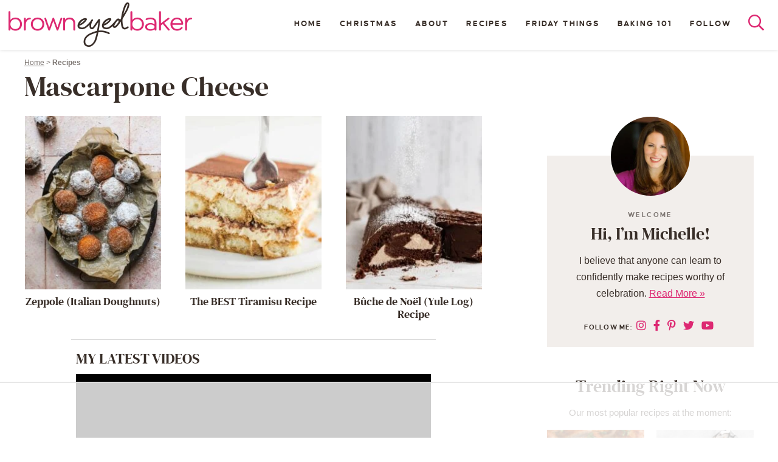

--- FILE ---
content_type: text/html; charset=utf-8
request_url: https://www.google.com/recaptcha/api2/aframe
body_size: 266
content:
<!DOCTYPE HTML><html><head><meta http-equiv="content-type" content="text/html; charset=UTF-8"></head><body><script nonce="b6bJl89DYB_TiSdXN0YUrw">/** Anti-fraud and anti-abuse applications only. See google.com/recaptcha */ try{var clients={'sodar':'https://pagead2.googlesyndication.com/pagead/sodar?'};window.addEventListener("message",function(a){try{if(a.source===window.parent){var b=JSON.parse(a.data);var c=clients[b['id']];if(c){var d=document.createElement('img');d.src=c+b['params']+'&rc='+(localStorage.getItem("rc::a")?sessionStorage.getItem("rc::b"):"");window.document.body.appendChild(d);sessionStorage.setItem("rc::e",parseInt(sessionStorage.getItem("rc::e")||0)+1);localStorage.setItem("rc::h",'1768977461029');}}}catch(b){}});window.parent.postMessage("_grecaptcha_ready", "*");}catch(b){}</script></body></html>

--- FILE ---
content_type: text/css
request_url: https://ads.adthrive.com/sites/52e41fac28963d1e058a1105/ads.min.css
body_size: 670
content:
/* for sticky SB9 */
.adthrive-sidebar.adthrive-stuck {
margin-top: 100px;
z-index: 999!important;
}
/* for sticky SB1-5 */
.adthrive-sticky-sidebar > div {
top: 100px!important;
}

.adthrive-device-desktop .adthrive-recipe, 
.adthrive-device-tablet .adthrive-recipe {
  float: right;
  clear: right;
  margin: 10px 0 10px 10px;
}

/* Prevent video player from expanding on desktop */
body.adthrive-device-desktop .adthrive-collapse-player,
body.adthrive-device-desktop #adthrive-contextual-container {
max-width: 600px;
height: auto!important;
}
body.adthrive-device-desktop div[id^="cls-video-container"] {
min-height: 400px!important; 
}
/* END prevent video player expanding */

body.archive div[id^="cls-video-container"],
body.search div[id^="cls-video-container"] {
width: 100%;
margin-bottom: 25px;
}

.adthrive-footer {
z-index: 99999!important;
}

/*COMSCORE CSS*/
.adthrive-device-desktop .adthrive-comscore {
margin:0 !important;
padding-bottom:100px;
}
.adthrive-ccpa-link,
.adthrive-footer-message,
.adthrive-privacy-preferences{
    background-color:#F2EEEB;
    color:#67696A;
    margin-top: 0;
}
.adthrive-ccpa-link span,
.adthrive-footer-message span,
.adthrive-privacy-preferences a {
    color:#67696A;
}
/*END COMSCORE CSS*/

/* White Background For Mobile Sticky Video Player */
.adthrive-collapse-mobile-background {
background-color: #fff!important;
}
.adthrive-top-collapse-close > svg > * {
stroke: black;
font-family: sans-serif;
}
.adthrive-top-collapse-wrapper-video-title,
.adthrive-top-collapse-wrapper-bar a a.adthrive-learn-more-link {
color: black!important;
}
/* END White Background For Mobile Sticky Video Player */

body.wprm-print #wprm-print-content:before {
content: "Don't worry, these ads won't print!";
display: block;
max-width: 650px;
margin: 10px auto;
text-align: center;
font-style: italic;
}
@media print {
body.wprm-print #wprm-print-content:before {
display: none;
}
}

body.archive .adthrive-content {
flex: 0 0 100%; 
min-width: 100%!important;
}

--- FILE ---
content_type: text/plain
request_url: https://rtb.openx.net/openrtbb/prebidjs
body_size: -230
content:
{"id":"92916fd5-8725-43e3-b99a-a59d13def4c3","nbr":0}

--- FILE ---
content_type: text/plain; charset=utf-8
request_url: https://ads.adthrive.com/http-api/cv2
body_size: 4510
content:
{"om":["00xbjwwl","04f5pusp","0av741zl","0fhptxpv","0o3ed5fh","0sm4lr19","1","1011_302_56233493","1011_302_56233674","1011_302_56590693","1011_302_56590877","1011_302_57035137","1011_302_57035156","10310289136970_462613276","10310289136970_462615644","10310289136970_579599725","10310289136970_579600013","10310289136970_593674671","10310289136970_594352012","10EXMYhNyHU","11142692","11896988","12010084","12010088","12168663","12169133","124843_8","124844_21","124853_7","13mvd7kb","14ykosoj","1606221","1610326628","1610326728","1611092","17915723","17_23487710","17_24766981","17_24767234","1891/84814","1ktgrre1","1nswb35c","1r7rfn75","202d4qe7","2132:46039469","2132:46039900","2249:581439030","2249:614128649","2249:650628575","2249:691925891","2249:703669956","2307:0hly8ynw","2307:0o3ed5fh","2307:28u7c6ez","2307:2gev4xcy","2307:3v2n6fcp","2307:4b80jog8","2307:72szjlj3","2307:77gj3an4","2307:794di3me","2307:7xb3th35","2307:8zkh523l","2307:9t6gmxuz","2307:a7w365s6","2307:cqant14y","2307:cv0h9mrv","2307:dif1fgsg","2307:dtm79nhf","2307:duxvs448","2307:fmmrtnw7","2307:fphs0z2t","2307:fqeh4hao","2307:g49ju19u","2307:ge4000vb","2307:gn3plkq1","2307:hn3eanl8","2307:jd035jgw","2307:kk5768bd","2307:lp37a2wq","2307:p3cf8j8j","2307:plth4l1a","2307:pnprkxyb","2307:qfy64iwb","2307:rxj4b6nw","2307:rxoyw03a","2307:ufspt5gk","2307:w15c67ad","2409_15064_70_85807351","2409_15064_70_85808987","2409_15064_70_85809046","2409_15064_70_85809052","2409_25495_176_CR52092920","2409_25495_176_CR52092921","2409_25495_176_CR52092923","2409_25495_176_CR52092956","2409_25495_176_CR52092957","2409_25495_176_CR52092958","2409_25495_176_CR52092959","2409_25495_176_CR52150651","2409_25495_176_CR52153848","2409_25495_176_CR52153849","2409_25495_176_CR52175340","2409_25495_176_CR52178314","2409_25495_176_CR52178315","2409_25495_176_CR52178316","2409_25495_176_CR52186411","2409_25495_176_CR52188001","244441761","25048620","25_53v6aquw","25_kec2e1sf","25_sgaw7i5o","25_yi6qlg3p","25_ztlksnbe","25zkgjsh","2636_1101777_7764-1036203","2636_1101777_7764-1036208","2636_1101777_7764-1036209","2662_199916_T26290531","2662_255125_8179289","2676:85392610","2676:85402316","2676:85807294","2676:85807320","2676:85987427","2676:86083012","2676:86087927","2676:86434411","2676:86698023","2676:86698258","2676:86698441","2676:86739499","2715_9888_554841","2760:176_CR52092958","2760:176_CR52186411","29414696","2974:8168479","2gev4xcy","2jjp1phz","308_125203_16","308_125204_12","31334462","32288936","32661694","33604789","34182009","3490:CR52092918","3490:CR52092919","3490:CR52092920","3490:CR52092921","3490:CR52092922","3490:CR52092923","3490:CR52175339","3490:CR52175340","3490:CR52178314","3490:CR52178315","3490:CR52178316","3490:CR52212685","3490:CR52212687","3490:CR52212688","3490:CR52223725","3490:CR52223938","34945989","3658_136236_fphs0z2t","3658_136236_hn3eanl8","3658_151356_1nswb35c","3658_155735_plth4l1a","3658_20625_794di3me","3702_139777_24765466","3702_139777_24765468","3702_139777_24765477","3702_139777_24765483","3702_139777_24765494","3702_139777_24765499","3702_139777_24765527","3702_139777_24765548","381513943572","39303318","3aptpnuj","3v2n6fcp","4083IP31KS13blueboheme_32098","40854655","409_216368","409_216384","409_216386","409_216394","409_216401","409_216404","409_216406","409_216416","409_220137","409_220149","409_220151","409_220154","409_220168","409_220169","409_220334","409_220339","409_223597","409_225978","409_225980","409_225987","409_225990","409_226322","409_226324","409_226326","409_226332","409_226346","409_226352","409_226362","409_227223","409_227224","409_228054","409_228059","409_228070","409_228077","409_228105","409_228349","409_228354","409_228367","409_228380","409_230728","409_231798","409_235268","439246469228","43jaxpr7","44023623","458901553568","481703827","485027845327","49064328","4aqwokyz","4etfwvf1","4fk9nxse","4qxmmgd2","4sgewasf","51372084","51372355","51372397","51372434","521_425_203514","521_425_203515","521_425_203526","521_425_203542","521_425_203700","521_425_203703","521_425_203714","521_425_203741","521_425_203877","521_425_203892","521_425_203912","521_425_203970","522709","53v6aquw","549410","55092222","5510:ouycdkmq","5510:rxoyw03a","5563_66529_OADD2.7353135342693_1BS2OU32JMDL1HFQA4","55726194","557_409_216366","557_409_216396","557_409_220139","557_409_220149","557_409_220333","557_409_220336","557_409_220343","557_409_220344","557_409_220354","557_409_223589","557_409_223599","557_409_228055","557_409_228105","557_409_228348","557_409_228351","557_409_230718","557_409_230731","557_409_235268","55826909","558_93_bd5xg6f6","558_93_c88kaley","558_93_qfy64iwb","5626536529","56341213","56632486","576777115309199355","583652883178231326","593674671","594352012","59664236","59856354","5989_1799740_704078402","5a5vgxhj","5l03u8j0","5mh8a4a2","5ubl7njm","600618969","61210719","61524915","618576351","618876699","618980679","61900466","619089559","61916211","61916223","61916225","61916229","61926845","61932920","61932925","61932957","61945704","6226505239","6226507991","6226508011","6226530649","6226534291","6226543495","6250_66552_943382804","6250_66552_T26308731","627309159","628015148","628086965","628153053","628222860","628223277","628360579","628360582","628444259","628444433","628444439","628456310","628622163","628622172","628683371","628687043","628687157","628687460","628687463","628803013","628841673","629007394","629009180","629167998","629168001","629168010","629168565","629171196","629171202","62946743","62946748","62981075","63038032","6365_61796_785326944648","659216891404","663293612","663293679","663293761","680_99480_700109379","688070999","688078501","692192753","692219087","695879875","696314600","696332890","696506126","696506135","696506138","697190037","697190055","697525795","699812857","699813340","699824707","6adqba78","6b8inw6p","6bfbb9is","6f495982-17f4-4e3e-a2e6-7ab2834a579b","6mj57yc0","6n1cwui3","6tvpz4dn","6z26stpw","700109389","700109399","701329615","702397981","702423494","702759176","702759250","704089220","704615586","705524420","70_83443876","7354_138543_85445161","7354_138543_85807320","7354_138543_85808977","7488qws5","7732580","77gj3an4","79482174","79482196","794di3me","7969_149355_45563061","7969_149355_45871983","7969_149355_46037395","7969_149355_46074293","7vlmjnq0","7vplnmf7","7x8f326o","7xb3th35","80070365","80070373","80070376","80070391","80ec5mhd","8152859","8152879","8153735","83443874","83447740","85987364","86082706","86088017","86128401","89d16ce1-a90f-49cf-a627-7a1a268165a1","8b5u826e","8h0jrkwl","8i63s069","8u2upl8r","8w4klwi4","8z3l4rh4","9057/0328842c8f1d017570ede5c97267f40d","9057/211d1f0fa71d1a58cabee51f2180e38f","96srbype","9krcxphu","9nex8xyd","9rvsrrn1","9t6gmxuz","9y91aee3","a4nw4c6t","a7w365s6","a7wye4jw","akxfbxix","axw5pt53","b90cwbcd","bd5xg6f6","bl5qi3e1","bn278v80","bvhq38fl","bw2985u85ie","c1dt8zmk","c25uv8cd","c88kaley","cqant14y","cr-9hxzbqc08jrgv2","cr-Bitc7n_p9iw__vat__49i_k_6v6_h_jce2vj5h_zKxG6djrj","cr-aaqt0k1vubwj","cr-ccrzxi5tx7tmu","cr-dfsz3h5wu7tmu","cr-hrtwp4wguatj","cr-lg354l2uvergv2","cr-nv6lwc1iu9vd","cr-vu0tbhteu9vd","cv0h9mrv","cymho2zs","d5jdnwtq","daw00eve","dc9iz3n6","dg2WmFvzosE","dif1fgsg","djstahv8","dpjydwun","duxvs448","e38qsvko","eb9vjo1r","f46gq7cs","fcn2zae1","fdujxvyb","fmuvtuv2","fpbj0p83","fq298eh4hao","fqeh4hao","ftguiytk","g3tr58j9","g49ju19u","g4m2hasl","ge4000vb","gjwam5dw","gn3plkq1","gpx7xks2","h0cw921b","h4x8d2p8","hauz7f6h","hc298s5q0as","hf9ak5dg","hpybs82n","hwr63jqc","hxxrc6st","i2aglcoy","i7sov9ry","j1nt89vs","j39smngx","j5l7lkp9","jfh85vr4","jr169syq","k1aq2uly","k3mnim0y","kecbwzbd","kk5768bd","klqiditz","ksrdc5dk","kv2blzf2","kz8629zd","l2j3rq3s","ldnbhfjl","llssk7bx","lmi8pfvy","m2n177jy","m3128oiv","mmr74uc4","mwwkdj9h","np9yfx64","nv0uqrqm","nv5uhf1y","oa0pvhpe","oe31iwxh","ofoon6ir","okem47bb","op3f6pcp","op9gtamy","ouycdkmq","pagvt0pd","piwneqqj","pl298th4l1a","plth4l1a","pnprkxyb","pr3rk44v","pug4sba4","q9plh3qd","qfy64iwb","qiql1ro1","qp9gc5fs","qqvgscdx","qsfx8kya","quk7w53j","r35763xz","ra3bwev9","rrlikvt1","rxj4b6nw","rxoyw03a","s4s41bit","t2546w8l","t2dlmwva","t4zab46q","t5kb9pme","t79r9pdb","t8qogbhp","thto5dki","ti0s3bz3","ts5r7epn","u7p1kjgp","uf7vbcrs","ujl9wsn7","uq0uwbbh","vm22qu2v","vu8587rh","w15c67ad","wf9qekf0","wk6r24xi","wt0wmo2s","wvye2xa9","x9yz5t0i","xdaezn6y","xe7etvhg","xz9ajlkq","ya4kstni","yi5c56c7","yi6qlg3p","ziox91q0","znl4u1zy","zvdz58bk","zwzjgvpw","7979132","7979135"],"pmp":[],"adomains":["1md.org","a4g.com","about.bugmd.com","acelauncher.com","adameve.com","adelion.com","adp3.net","advenuedsp.com","aibidauction.com","aibidsrv.com","akusoli.com","allofmpls.org","arkeero.net","ato.mx","avazutracking.net","avid-ad-server.com","avid-adserver.com","avidadserver.com","aztracking.net","bc-sys.com","bcc-ads.com","bidderrtb.com","bidscube.com","bizzclick.com","bkserving.com","bksn.se","brightmountainads.com","bucksense.io","bugmd.com","ca.iqos.com","capitaloneshopping.com","cdn.dsptr.com","clarifion.com","clean.peebuster.com","cotosen.com","cs.money","cwkuki.com","dallasnews.com","dcntr-ads.com","decenterads.com","derila-ergo.com","dhgate.com","dhs.gov","digitaladsystems.com","displate.com","doyour.bid","dspbox.io","envisionx.co","ezmob.com","fla-keys.com","fmlabsonline.com","g123.jp","g2trk.com","gadgetslaboratory.com","gadmobe.com","getbugmd.com","goodtoknowthis.com","gov.il","grosvenorcasinos.com","guard.io","hero-wars.com","holts.com","howto5.io","http://bookstofilm.com/","http://countingmypennies.com/","http://fabpop.net/","http://folkaly.com/","http://gameswaka.com/","http://gowdr.com/","http://gratefulfinance.com/","http://outliermodel.com/","http://profitor.com/","http://tenfactorialrocks.com/","http://vovviral.com/","https://instantbuzz.net/","https://www.royalcaribbean.com/","ice.gov","imprdom.com","justanswer.com","liverrenew.com","longhornsnuff.com","lovehoney.com","lowerjointpain.com","lymphsystemsupport.com","meccabingo.com","media-servers.net","medimops.de","miniretornaveis.com","mobuppsrtb.com","motionspots.com","mygrizzly.com","myiq.com","myrocky.ca","national-lottery.co.uk","nbliver360.com","ndc.ajillionmax.com","nibblr-ai.com","niutux.com","nordicspirit.co.uk","notify.nuviad.com","notify.oxonux.com","own-imp.vrtzads.com","paperela.com","paradisestays.site","parasiterelief.com","peta.org","pfm.ninja","photoshelter.com","pixel.metanetwork.mobi","pixel.valo.ai","plannedparenthood.org","plf1.net","plt7.com","pltfrm.click","printwithwave.co","privacymodeweb.com","rangeusa.com","readywind.com","reklambids.com","ri.psdwc.com","royalcaribbean.com","royalcaribbean.com.au","rtb-adeclipse.io","rtb-direct.com","rtb.adx1.com","rtb.kds.media","rtb.reklambid.com","rtb.reklamdsp.com","rtb.rklmstr.com","rtbadtrading.com","rtbsbengine.com","rtbtradein.com","saba.com.mx","safevirus.info","securevid.co","seedtag.com","servedby.revive-adserver.net","shift.com","simple.life","smrt-view.com","swissklip.com","taboola.com","tel-aviv.gov.il","temu.com","theoceanac.com","track-bid.com","trackingintegral.com","trading-rtbg.com","trkbid.com","truthfinder.com","unoadsrv.com","usconcealedcarry.com","uuidksinc.net","vabilitytech.com","vashoot.com","vegogarden.com","viewtemplates.com","votervoice.net","vuse.com","waardex.com","wapstart.ru","wdc.go2trk.com","weareplannedparenthood.org","webtradingspot.com","www.royalcaribbean.com","xapads.com","xiaflex.com","yourchamilia.com"]}

--- FILE ---
content_type: text/plain
request_url: https://rtb.openx.net/openrtbb/prebidjs
body_size: -230
content:
{"id":"0665158e-fc0b-4e3d-a42a-13ec4b0843dc","nbr":0}

--- FILE ---
content_type: text/plain
request_url: https://rtb.openx.net/openrtbb/prebidjs
body_size: -230
content:
{"id":"d94cbb58-0686-48ac-ac7a-c4ae09b4e6ec","nbr":0}

--- FILE ---
content_type: text/plain
request_url: https://rtb.openx.net/openrtbb/prebidjs
body_size: -230
content:
{"id":"3fd758b6-e999-4294-9d31-47104e184b56","nbr":0}

--- FILE ---
content_type: text/plain
request_url: https://rtb.openx.net/openrtbb/prebidjs
body_size: -230
content:
{"id":"7a3691bd-d794-434a-8583-60b57b74c125","nbr":0}

--- FILE ---
content_type: text/plain; charset=UTF-8
request_url: https://at.teads.tv/fpc?analytics_tag_id=PUB_17002&tfpvi=&gdpr_consent=&gdpr_status=22&gdpr_reason=220&ccpa_consent=&sv=prebid-v1
body_size: 56
content:
MzFhZjAzYWYtZjkzNy00YjM4LWJiYTItMGY0NDRkMWVkN2E5IzItMw==

--- FILE ---
content_type: text/plain
request_url: https://rtb.openx.net/openrtbb/prebidjs
body_size: -230
content:
{"id":"de388828-7b73-4229-ac24-8e173374a581","nbr":0}

--- FILE ---
content_type: text/plain
request_url: https://rtb.openx.net/openrtbb/prebidjs
body_size: -230
content:
{"id":"2dbb6a9b-e98c-4630-95e5-97c6c71675b2","nbr":0}

--- FILE ---
content_type: text/plain
request_url: https://rtb.openx.net/openrtbb/prebidjs
body_size: -85
content:
{"id":"0c79575b-9212-4b83-a3e6-5f014de8e265","nbr":0}

--- FILE ---
content_type: text/plain
request_url: https://rtb.openx.net/openrtbb/prebidjs
body_size: -230
content:
{"id":"7cb4d28c-237a-4cb2-b815-21ffdf1b6527","nbr":0}